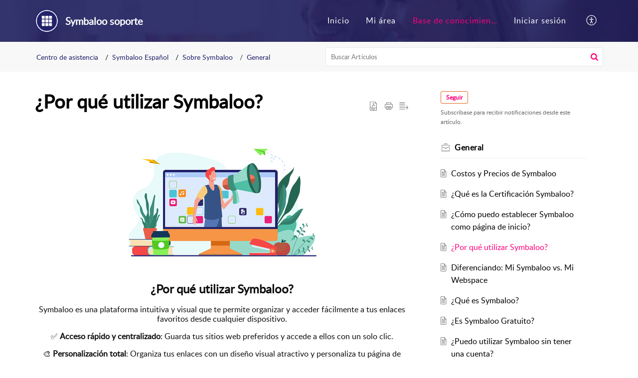

--- FILE ---
content_type: text/html;charset=UTF-8
request_url: https://es.help.symbaloo.com/portal/es/kb/articles/%C2%BFpor-qu%C3%A9-utilizar-symbaloo-27-3-2018
body_size: 10095
content:

<!DOCTYPE html>
<html id="portal_html" lang=es><head>                  
<meta http-equiv="X-UA-Compatible" content="IE=edge" /><meta name="viewport" content="width=device-width, initial-scale=1, maximum-scale=1" /><meta http-equiv="Cache-Control" content="no-cache, no-store, must-revalidate" /><meta http-equiv="Pragma" content="no-cache" />
<title>¿Por qué utilizar Symbaloo?</title>
 
<meta  name="description" content="¿Por qué utilizar Symbaloo? Symbaloo es una plataforma intuitiva y visual que te permite organizar y acceder fácilmente a tus enlaces favoritos desde cualquier dispositivo. ✅ Acceso rápido y centralizado: Guarda tus sitios web preferidos y accede a ..."/>
<meta  name="keywords" content="¿Por Qué Utilizar Symbaloo? | Symbaloo Soporte | General | Symbaloo Español"/>
<meta  name="twitter:card" content="summary"/>
 
<link rel="canonical" href="https://es.help.symbaloo.com/portal/es/kb/articles/%C2%BFpor-qu%C3%A9-utilizar-symbaloo-27-3-2018"/> 
<meta property="og:title" content="¿Por qué utilizar Symbaloo?" />
<meta property="og:site_name" content="Symbaloo soporte" />
<meta property="og:description" content="¿Por qué utilizar Symbaloo? Symbaloo es una plataforma intuitiva y visual que te permite organizar y acceder fácilmente a tus enlaces favoritos desde cualquier dispositivo. ✅ Acceso rápido y centralizado: Guarda tus sitios web preferidos y accede a ..." />
<meta property="og:type" content="article" />
<meta property="og:locale" content="es" />
<meta property="og:url" content="https://es.help.symbaloo.com/portal/es/kb/articles/%C2%BFpor-qu%C3%A9-utilizar-symbaloo-27-3-2018" />
<meta property="og:image" content="https://desk.zoho.eu/portal/api/kbCategory/864000000036100/logo/257804000000164097?orgId=20063305666" />
 
<link  rel="alternate" hreflang="es" href="https://es.help.symbaloo.com/portal/es/kb/articles/%C2%BFpor-qu%C3%A9-utilizar-symbaloo-27-3-2018"/>
<link  rel="alternate" hreflang="x-default" href="https://es.help.symbaloo.com/portal/es/kb/articles/%C2%BFpor-qu%C3%A9-utilizar-symbaloo-27-3-2018"/>
 
<link rel="preconnect" href="//static.zohocdn.com"><script nonce="e64f9a1233e02599a0e55fab18edecbc">var PortalInfo = JSON.parse("{\x22csp\x22:{\x22scriptSrcNonce\x22:\x22e64f9a1233e02599a0e55fab18edecbc\x22},\x22agentsLoginPageURL\x22:\x22\x22,\x22isJWTEnabled\x22:false,\x22endUsersLoginPageURL\x22:\x22\x22,\x22profileStatus\x22:null,\x22i18NLangFile\x22:\x22es_ES\x22,\x22isHCDomainForInlineImageEnabled\x22:false,\x22isNewCaptchaEnabled\x22:true,\x22nimbusEditorUrl\x22:\x22static.zohocdn.com\/zoho\-desk\-editor\x22,\x22isSEOClientRenderingEnabled\x22:false,\x22isEmbedChatButtonEnabled\x22:true,\x22agentSigninIframeURL\x22:\x22https:\/\/desk.zoho.eu\/support\/symbaloo\/ShowHomePage.do\x22,\x22isTicketExportEnabled\x22:true,\x22isRemoteAuthEnabled\x22:false,\x22isAttachmentFileTypeRestrictionEnabled\x22:true,\x22isTicketsViewCountEnabled\x22:false,\x22isCDNCustomScriptEnabled\x22:false,\x22helpCenterInfo\x22:{\x22tabs\x22:[{\x22isDefault\x22:true,\x22displayName\x22:\x22Home\x22,\x22name\x22:\x22Home\x22,\x22isVisible\x22:true},{\x22isDefault\x22:false,\x22displayName\x22:\x22MyRequests\x22,\x22name\x22:\x22Cases\x22,\x22isVisible\x22:true},{\x22isDefault\x22:false,\x22displayName\x22:\x22SubmitRequest\x22,\x22name\x22:\x22SubmitRequest\x22,\x22isVisible\x22:true},{\x22isDefault\x22:false,\x22displayName\x22:\x22HelpCenter\x22,\x22name\x22:\x22Solutions\x22,\x22isVisible\x22:true},{\x22isDefault\x22:false,\x22displayName\x22:\x22Community\x22,\x22name\x22:\x22Community\x22,\x22isVisible\x22:false}],\x22logoLinkBackUrl\x22:\x22http:\/\/es.help.symbaloo.com\/\x22,\x22departmentIds\x22:[\x22864000000034051\x22],\x22locale\x22:\x22es\x22,\x22isOIDCEnabled\x22:false,\x22orgId\x22:\x2220063305666\x22,\x22CustomizationDetails\x22:{\x22footerHtml\x22:null,\x22headerHtml\x22:null,\x22css\x22:\x22\/portal\/hccustomize\/edbsn9dbd8aacd9e502f603cdc135cbeb459cba3e03464de1671bd247c595bcf1edead928df25ce9205a0667967d4bcec569b\/stylesheet.css\x22,\x22customThemeId\x22:\x22864000012798012\x22,\x22color\x22:{\x22menuBar\x22:{\x22border\x22:{\x22hex\x22:\x22#FF017B\x22,\x22opacity\x22:null},\x22normalMenu\x22:{\x22hex\x22:\x22#ffffff\x22,\x22opacity\x22:null},\x22selectedMenu\x22:{\x22hex\x22:\x22#FF017B\x22,\x22opacity\x22:null},\x22hoverMenuText\x22:null,\x22selectedMenuText\x22:null,\x22hoverMenu\x22:{\x22hex\x22:\x22#FF017B\x22,\x22opacity\x22:null},\x22normalMenuText\x22:null},\x22buttons\x22:{\x22secondary\x22:{\x22hex\x22:\x22#f9f9f9\x22,\x22opacity\x22:null},\x22primaryText\x22:{\x22hex\x22:\x22#ffffff\x22,\x22opacity\x22:null},\x22primary\x22:{\x22hex\x22:\x22#FF017B\x22,\x22opacity\x22:null},\x22secondaryText\x22:{\x22hex\x22:\x22#333333\x22,\x22opacity\x22:null}},\x22tab\x22:{\x22background\x22:{\x22hex\x22:\x22#22226B\x22,\x22opacity\x22:null},\x22opacity\x22:\x220.79\x22},\x22footer\x22:{\x22background\x22:{\x22hex\x22:\x22#22226B\x22,\x22opacity\x22:null},\x22link\x22:{\x22hex\x22:\x22#ffffff\x22,\x22opacity\x22:null},\x22text\x22:{\x22hex\x22:\x22#ffffff\x22,\x22opacity\x22:null},\x22linkHover\x22:{\x22hex\x22:\x22#301212\x22,\x22opacity\x22:null}},\x22breadCrumb\x22:{\x22background\x22:{\x22hex\x22:\x22#f8f8f8\x22,\x22opacity\x22:null},\x22text\x22:{\x22hex\x22:\x22#22226B\x22,\x22opacity\x22:null},\x22hoverText\x22:{\x22hex\x22:\x22#FF017B\x22,\x22opacity\x22:null}},\x22link\x22:{\x22normalText\x22:{\x22hex\x22:\x22#000000\x22,\x22opacity\x22:null},\x22selectedText\x22:null,\x22primaryText\x22:null,\x22primaryHoverText\x22:null,\x22primarySelectedText\x22:null,\x22hoverText\x22:{\x22hex\x22:\x22#FF017B\x22,\x22opacity\x22:null},\x22secondaryText\x22:null,\x22secondaryHoverText\x22:null},\x22header\x22:{\x22background\x22:{\x22image\x22:null,\x22color\x22:{\x22hex\x22:\x22#888888\x22,\x22opacity\x22:null},\x22endColor\x22:null,\x22enabled\x22:[\x22image\x22],\x22startColor\x22:null},\x22backgroundImage\x22:null,\x22text\x22:{\x22hex\x22:\x22#ffffff\x22,\x22opacity\x22:null},\x22backgroundEnd\x22:null,\x22textHover\x22:null,\x22backgroundStart\x22:null},\x22body\x22:{\x22middleContainer\x22:null,\x22background\x22:{\x22hex\x22:\x22#ffffff\x22,\x22opacity\x22:null}}},\x22themeVersionID\x22:\x22v1176907271786\x22,\x22name\x22:\x22Elegant\x22,\x22font\x22:null},\x22isMultiLayoutEnabled\x22:true,\x22isZohoOneEnabled\x22:false,\x22portalName\x22:\x22symbaloosoporte\x22,\x22baseDomain\x22:\x22https:\/\/desk.zoho.eu\x22,\x22portalId\x22:\x22edbsn9dbd8aacd9e502f603cdc135cbeb459c81ccbefa70d0773f5208a93ae33121bb\x22,\x22KB\x22:{\x22comments\x22:{\x22uuid\x22:\x2204bd5201\-54d3\-4dc4\-9313\-6b035cbef660\x22}},\x22id\x22:\x22864000000036124\x22,\x22isSMSAuthEnabled\x22:false,\x22preferences\x22:{\x22isKBWatchListEnabled\x22:true,\x22isAccountTicketViewable\x22:true,\x22isArticleUpdatedTimeVisible\x22:true,\x22isMultiLayoutGridViewEnabled\x22:true,\x22articleFeedbackFormOnDislike\x22:\x22show\x22,\x22isSEONoIndexNoFollowSetAcrossAllPages\x22:false,\x22isSignUpFormCustomized\x22:false,\x22tocPosition\x22:\x22top\x22,\x22showFeedbackFormOnDislike\x22:true,\x22isTicketViewsEnabled\x22:true,\x22isCustomStatusFilterEnabled\x22:false,\x22isArticleAuthorInfoVisible\x22:false,\x22isSelfSignUp\x22:false,\x22isImageWaitEnabled\x22:true,\x22isKBEndUsersCommentEnabled\x22:false,\x22isCommunityEnabled\x22:true,\x22isKBModerationEnabled\x22:true,\x22isTocEnabled\x22:true,\x22isClientDebuggingEnabled\x22:false,\x22isPayloadEncryptionEnabled\x22:false,\x22guestUserAccessRestriction\x22:{\x22submitTicket\x22:false},\x22signupFormLayout\x22:\x22STATIC_FORM\x22,\x22isUserDeletionEnabled\x22:true,\x22isSEOSetAcrossAllPages\x22:true,\x22isHelpCenterPublic\x22:true,\x22searchScope\x22:\x22section\x22,\x22isKBCommentAttachmentsEnabled\x22:true,\x22isCommunityAtMentionEnabled\x22:true,\x22imageWaitingTime\x22:\x221000\x22,\x22isMultilingualEnabled\x22:false,\x22communityLandingPage\x22:\x22allcategory\x22,\x22isKBEnabled\x22:true,\x22isSecondaryContactsEnabled\x22:false,\x22isKBCommentsRecycleBinEnabled\x22:true,\x22isOnHoldEnabled\x22:true,\x22isContactAccountMultiMappingEnabled\x22:false,\x22isOTPBasedAuthenticationEnabled\x22:false,\x22isGamificationEnabled\x22:false,\x22isTagsEnabled\x22:true},\x22activeLocales\x22:[{\x22i18nLocaleName\x22:\x22Español (España)\x22,\x22name\x22:\x22Symbaloo soporte\x22,\x22locale\x22:\x22es\x22,\x22type\x22:\x22DEFAULT\x22,\x22status\x22:\x22ACCESIBLE_IN_HELPCENTER\x22}],\x22url\x22:\x22https:\/\/es.help.symbaloo.com\/portal\/\x22,\x22logoUrl\x22:\x22https:\/\/es.help.symbaloo.com\/portal\/api\/helpCenters\/864000000036124\/logo\/257804000000164102?orgId=20063305666\x22,\x22accountId\x22:\x2230000636102\x22,\x22locales\x22:[{\x22localeCode\x22:\x22es\x22,\x22name\x22:\x22Spanish (Spain)\x22}],\x22isDefault\x22:false,\x22name\x22:\x22Symbaloo soporte\x22,\x22favIconUrl\x22:\x22https:\/\/es.help.symbaloo.com\/portal\/api\/publicImages\/864000024256321?portalId=edbsn9dbd8aacd9e502f603cdc135cbeb459c81ccbefa70d0773f5208a93ae33121bb\x22,\x22primaryLocale\x22:\x22es\x22},\x22hcUsersSignInIframeURL\x22:\x22https:\/\/accounts.zohoportal.eu\/accounts\/signin?_sh=false\x26client_portal=true\x26servicename=ZohoSupport\x22,\x22showAgentLoginInHC\x22:false,\x22zAppsFrameUrl\x22:\x22{{uuId}}.zappsusercontent.eu\x22,\x22isCPSamlEnabled\x22:false,\x22zuid\x22:\x22\x22,\x22customScript\x22:null,\x22iamDomainOfHC\x22:\x22https:\/\/accounts.zohoportal.eu\x22,\x22gtmId\x22:null,\x22attachmentControl\x22:{\x22type\x22:\x22FULL_PERMISSION\x22},\x22cssforMobileOTP\x22:\x22\/portal\/css\/hc_new_signin.css\x22,\x22csrf_token\x22:\x2203e8bacc\-1a6f\-4840\-bfda\-4455f589205e\x22,\x22nimbusThemeUrl\x22:\x22static.zohocdn.com\/helpcenter\/elegant\x22,\x22sandboxDomain\x22:\x22deskportal.zoho.eu\x22,\x22isTicketIdRedirectionEnabled\x22:true,\x22hcUsersSignUpRegisterScriptURL\x22:\x22\x22,\x22isSigninUsingZohoEnabled\x22:false,\x22pageSenseTrackingScript\x22:null,\x22isBotRequest\x22:true,\x22isGoalAnalyticsEnabled\x22:false,\x22moduleInfoMap\x22:{\x22Products\x22:{\x22changed_module_sanitized\x22:\x22products\x22,\x22changed_i18n_module\x22:\x22Productos\x22,\x22changed_module\x22:\x22Products\x22,\x22changed_module_apikey\x22:\x22products\x22,\x22changed_i18n_plural_module\x22:\x22Productos\x22,\x22changed_sing_module\x22:\x22Product\x22,\x22changed_plural_module\x22:\x22Products\x22,\x22changed_i18n_sing_module\x22:\x22Producto\x22},\x22Solutions\x22:{\x22changed_module_sanitized\x22:\x22help\-center\x22,\x22changed_i18n_module\x22:\x22Centro de asistencia\x22,\x22changed_module\x22:\x22Help Center\x22,\x22changed_module_apikey\x22:\x22kbCategory\x22,\x22changed_i18n_plural_module\x22:\x22Artículos\x22,\x22changed_sing_module\x22:\x22Article\x22,\x22changed_plural_module\x22:\x22Articles\x22,\x22changed_i18n_sing_module\x22:\x22Artículo\x22},\x22Contacts\x22:{\x22changed_module_sanitized\x22:\x22contacts\x22,\x22changed_i18n_module\x22:\x22Contactos\x22,\x22changed_module\x22:\x22Contacts\x22,\x22changed_module_apikey\x22:\x22contacts\x22,\x22changed_i18n_plural_module\x22:\x22Contactos\x22,\x22changed_sing_module\x22:\x22Contact\x22,\x22changed_plural_module\x22:\x22Contacts\x22,\x22changed_i18n_sing_module\x22:\x22Contacto\x22},\x22Customers\x22:{\x22changed_module_sanitized\x22:\x22customers\x22,\x22changed_i18n_module\x22:\x22Clientes\x22,\x22changed_module\x22:\x22Customers\x22,\x22changed_module_apikey\x22:\x22customers\x22,\x22changed_i18n_plural_module\x22:\x22Clientes\x22,\x22changed_sing_module\x22:\x22Customer\x22,\x22changed_plural_module\x22:\x22Customers\x22,\x22changed_i18n_sing_module\x22:\x22Cliente\x22},\x22Community\x22:{\x22changed_module_sanitized\x22:\x22community\x22,\x22changed_i18n_module\x22:\x22Comunidad\x22,\x22changed_module\x22:\x22Community\x22,\x22changed_module_apikey\x22:\x22community\x22,\x22changed_i18n_plural_module\x22:\x22Comunidad\x22,\x22changed_sing_module\x22:\x22Community\x22,\x22changed_plural_module\x22:\x22Community\x22,\x22changed_i18n_sing_module\x22:\x22Comunidad\x22},\x22Cases\x22:{\x22changed_module_sanitized\x22:\x22tickets\x22,\x22changed_i18n_module\x22:\x22Tickets\x22,\x22changed_module\x22:\x22Tickets\x22,\x22changed_module_apikey\x22:\x22tickets\x22,\x22changed_i18n_plural_module\x22:\x22Tickets\x22,\x22changed_sing_module\x22:\x22Ticket\x22,\x22changed_plural_module\x22:\x22Tickets\x22,\x22changed_i18n_sing_module\x22:\x22Ticket\x22},\x22Accounts\x22:{\x22changed_module_sanitized\x22:\x22accounts\x22,\x22changed_i18n_module\x22:\x22Cuentas\x22,\x22changed_module\x22:\x22Accounts\x22,\x22changed_module_apikey\x22:\x22accounts\x22,\x22changed_i18n_plural_module\x22:\x22Cuentas\x22,\x22changed_sing_module\x22:\x22Account\x22,\x22changed_plural_module\x22:\x22Accounts\x22,\x22changed_i18n_sing_module\x22:\x22Cuenta\x22}},\x22helpCentreIamDomain\x22:\x22https:\/\/accounts.zohoportal.eu\x22,\x22hcUsersForgotPwdIframeURL\x22:\x22https:\/\/accounts.zohoportal.eu\/accounts\/password\/forgot?_sh=false\x26_embed=true\x26client_portal=true\x26servicename=ZohoSupport\x26_hn=true\x22,\x22isNewAPIForKB\x22:true,\x22isCustomerHappinessEnabled\x22:true,\x22editorVersion\x22:\x225.3.9\x22,\x22agentForgotPwdURL\x22:\x22https:\/\/accounts.zoho.eu\/password?servicename=ZohoSupport\x26serviceurl=%2Fsupport%2Fsymbaloo\x26service_language=es\x22,\x22editorUrl\x22:\x22https:\/\/static.zohocdn.com\/zoho\-desk\-editor\/EV5.3.9\/js\/ZohoDeskEditor.js\x22,\x22serviceName\x22:\x22ZohoSupport\x22,\x22isFolderPermalinkEnabled\x22:false,\x22userId\x22:\x22\x22,\x22accountsUrls\x22:{\x22forgotPasswordIframeUrl\x22:\x22https:\/\/es.help.symbaloo.com\/accounts\/p\/30000636102\/password?servicename=ZohoSupport\x22,\x22logoutUrl\x22:\x22https:\/\/es.help.symbaloo.com\/accounts\/p\/30000636102\/logout?servicename=ZohoSupport\x22,\x22signInIframeUrl\x22:\x22https:\/\/es.help.symbaloo.com\/accounts\/p\/30000636102\/signin?servicename=ZohoSupport\x22,\x22reloginUrl\x22:\x22https:\/\/es.help.symbaloo.com\/accounts\/p\/30000636102\/account\/v1\/relogin?servicename=ZohoSupport\x22},\x22defaultDepId\x22:\x22864000000034051\x22,\x22isFederatedLoginEnabled\x22:false,\x22isFreePlan\x22:false,\x22agentInterfaceIamDomain\x22:\x22https:\/\/accounts.zoho.eu\x22}")

function inIframe(){try{return window.self!==window.top}catch(n){return!0}}var loadingInIframe=inIframe()
try{if(loadingInIframe){var parentWindow=window.parent||{},portalPortalInfo=parentWindow.PortalInfo||{},parentHelpcenterInfo=portalPortalInfo.helpCenterInfo||{},parentPortalUrl=parentHelpcenterInfo.url,helpCenterInfo=PortalInfo.helpCenterInfo||{}
if(helpCenterInfo.url==parentPortalUrl){var hcCustomizationTemp=void 0===parentWindow.hcCustomization?!1:parentWindow.hcCustomization
!hcCustomizationTemp&&window.parent.location.reload()}}}catch(e){console.log("Couldn't access parent page")};
var deploymentType = "EU";
var isPortalMarketPlaceEnabled = "false";
var cdnDomain = {
portalJs : "//static.zohocdn.com\/helpcenter\/elegant/",
portalCss : "//static.zohocdn.com\/helpcenter\/elegant/",
portalImages : "//static.zohocdn.com\/helpcenter\/elegant/",
portalFonts : "//static.zohocdn.com\/helpcenter\/elegant/"
}
var awsDomain={
portalJs : "//static.zohocdn.com\/helpcenter\/elegant/",
portalCss : "//static.zohocdn.com\/helpcenter\/elegant/",
portalImages : "//static.zohocdn.com\/helpcenter\/elegant/",
portalFonts : "//static.zohocdn.com\/helpcenter\/elegant/"
}
PortalInfo [ "nimbusCDNFingerprints" ] = {"header.js":"header.220a2dae0dded40af543_.js","ZFramework.js":"ZFramework.9f407154b37b8a411ef0.js","ticketIconContent.js":"ticketIconContent.ef132fd7d5b0d1a64650_.js","articles.js":"articles.0a64bc8f7fb3808a7733_.js","attachmentIconContent.js":"attachmentIconContent.c737c2175513ddd0820c_.js","clonerepo.js":"clonerepo.c3ffb6623bc79276dfc4.js","community.js":"community.ee09a8d6a9a7e020c074_.js","modalwidget.js":"modalwidget.4def7701ff992509972a_.js","editorInit.js":"editorInit.415eecb748747862d473.js","d3.js":"d3.30021d67a0d610173d29.js","react.js":"react.vendor.0a48cd3eb89bbe20219a_.js","widget.js":"widget.303a67741b0eaab58888_.js","mpwidget.js":"mpwidget.2bbea9af375047e263bc_.js","article.js":"article.aa4fbeb113970aa10798_.js","widgets.js":"widgets.8d7ad3a6ea55faf3f239_.js","main.js":"main.9832301ad151f350498e_.js","topics.js":"topics.44cb9621ebf3a36855ec_.js","contributors.js":"contributors.65f76ed166c1573f1164_.js","profile.js":"profile.f987c4a07712852f0658_.js","ticket.js":"ticket.dfab5240eac5948d82e0_.js","vendor.js":"vendor.f20cc32b8fe1c0809966_.js","mpextensionconfig.js":"mpextensionconfig.332a2bb53eea72565210_.js","iconContent.js":"iconContent.f03bebb71c9618a61fcc_.js","search.js":"search.ce0e5ac66b0659eec854_.js","runtime~main.js":"runtime~main.27d0d8699ce22966ced4_.js","runtime~widget.js":"runtime~widget.7dbebd7594464b783831_.js","authorizationPage.js":"authorizationPage.594085f20d25730af385_.js","module.js":"module.7862f46356924af4873a_.js","ZohoCharts.min.js":"ZohoCharts.min.cabace3b2b984aceae99.js"};
PortalInfo [ "nimbusCDNFingerprintsCSS" ] = {"community.css":"community.ee09a8d6a9a7e020c074_.css","main.css":"main.9832301ad151f350498e_.css","zohohckbarticlenotes.css":"zohohckbarticlenotes.95444bc1534bf935b6ce.css","search.css":"search.ce0e5ac66b0659eec854_.css","modalwidget.css":"modalwidget.4def7701ff992509972a_.css","articles.css":"articles.0a64bc8f7fb3808a7733_.css","mpwidget.css":"mpwidget.2bbea9af375047e263bc_.css","mpextensionconfig.css":"mpextensionconfig.332a2bb53eea72565210_.css","ZohoDeskEditorTools.min.css":"ZohoDeskEditorTools.min.a43e16bb8cb7999b5c85.css","header.css":"header.220a2dae0dded40af543_.css","print.css":"print.41d57b1966089ba45581.css","ZohoDeskEditor.min.css":"ZohoDeskEditor.min.2045c6d4332a50bafdcd.css","module.css":"module.7862f46356924af4873a_.css","widgets.css":"widgets.8d7ad3a6ea55faf3f239_.css","article.css":"article.aa4fbeb113970aa10798_.css","authorizationPage.css":"authorizationPage.594085f20d25730af385_.css","topics.css":"topics.44cb9621ebf3a36855ec_.css","showoriginal.css":"showoriginal.8571cb917871b37fa779.css","profile.css":"profile.f987c4a07712852f0658_.css","ticket.css":"ticket.dfab5240eac5948d82e0_.css","kbeditorinner.css":"kbeditorinner.1f46b7046d71339b0596.css","hc_authentication.css":"hc_authentication.e23fe04c5ccef9ac9f15.css","contributors.css":"contributors.65f76ed166c1573f1164_.css"} || {};
Object.assign ( PortalInfo [ "nimbusCDNFingerprints" ] || {}, {"header.js":"header.220a2dae0dded40af543_.js","ZFramework.js":"ZFramework.9f407154b37b8a411ef0.js","ticketIconContent.js":"ticketIconContent.ef132fd7d5b0d1a64650_.js","articles.js":"articles.0a64bc8f7fb3808a7733_.js","attachmentIconContent.js":"attachmentIconContent.c737c2175513ddd0820c_.js","clonerepo.js":"clonerepo.c3ffb6623bc79276dfc4.js","community.js":"community.ee09a8d6a9a7e020c074_.js","modalwidget.js":"modalwidget.4def7701ff992509972a_.js","editorInit.js":"editorInit.415eecb748747862d473.js","d3.js":"d3.30021d67a0d610173d29.js","react.js":"react.vendor.0a48cd3eb89bbe20219a_.js","widget.js":"widget.303a67741b0eaab58888_.js","mpwidget.js":"mpwidget.2bbea9af375047e263bc_.js","article.js":"article.aa4fbeb113970aa10798_.js","widgets.js":"widgets.8d7ad3a6ea55faf3f239_.js","main.js":"main.9832301ad151f350498e_.js","topics.js":"topics.44cb9621ebf3a36855ec_.js","contributors.js":"contributors.65f76ed166c1573f1164_.js","profile.js":"profile.f987c4a07712852f0658_.js","ticket.js":"ticket.dfab5240eac5948d82e0_.js","vendor.js":"vendor.f20cc32b8fe1c0809966_.js","mpextensionconfig.js":"mpextensionconfig.332a2bb53eea72565210_.js","iconContent.js":"iconContent.f03bebb71c9618a61fcc_.js","search.js":"search.ce0e5ac66b0659eec854_.js","runtime~main.js":"runtime~main.27d0d8699ce22966ced4_.js","runtime~widget.js":"runtime~widget.7dbebd7594464b783831_.js","authorizationPage.js":"authorizationPage.594085f20d25730af385_.js","module.js":"module.7862f46356924af4873a_.js","ZohoCharts.min.js":"ZohoCharts.min.cabace3b2b984aceae99.js"} );
window.isAWSEnabled = false;
/* 			window.addCDNExpireCookie=function(){if("undefined"==typeof navigator||navigator.onLine){var n=new Date,t=new Date(n);t.setDate(n.getDate()+1),document.cookie="aws_cdn_failed=1;expires="+t.toGMTString()}},
window.isAWSCDNUrl=function(n,t){var i=window.awsDomain[t];return!(!i||-1===n.indexOf(i))},
window.onNotifyError=function(n,t){if(isAWSCDNUrl(n,t)){addCDNExpireCookie();location.reload(!0)}},
window.isAWSCDNFailed=function(){var n=document.cookie.match("aws_cdn_failed=(.*?)(;|$)");return!!n&&"1"===unescape(n[1])},
*/			window.getStaticDomain=function(){var n=cdnDomain;return window.staticDomain?Object.assign?Object.assign({},window.staticDomain,n):Object.keys(n).reduce(function(t,i){return t[i]=n[i],t},window.staticDomain):n},
window.makeRequest=function(n,t){return new Promise(function(i,e){var o=new XMLHttpRequest;o.open(n,t),o.onload=function(){this.status>=200&&this.status<300?i(o.response):e({status:this.status,statusText:o.statusText})},o.send()})},
window.staticDomain=getStaticDomain();

if(!window.Promise){var setTimeoutFunc=setTimeout;function noop(){}function bind(e,n){return function(){e.apply(n,arguments)}}function handle(e,n){for(;3===e._state;)e=e._value;0!==e._state?(e._handled=!0,Promise._immediateFn(function(){var t=1===e._state?n.onFulfilled:n.onRejected;if(null!==t){var o;try{o=t(e._value)}catch(e){return void reject(n.promise,e)}resolve(n.promise,o)}else(1===e._state?resolve:reject)(n.promise,e._value)})):e._deferreds.push(n)}function resolve(e,n){try{if(n===e)throw new TypeError("A promise cannot be resolved with itself.");if(n&&("object"==typeof n||"function"==typeof n)){var t=n.then;if(n instanceof Promise)return e._state=3,e._value=n,void finale(e);if("function"==typeof t)return void doResolve(bind(t,n),e)}e._state=1,e._value=n,finale(e)}catch(n){reject(e,n)}}function reject(e,n){e._state=2,e._value=n,finale(e)}function finale(e){2===e._state&&0===e._deferreds.length&&Promise._immediateFn(function(){e._handled||Promise._unhandledRejectionFn(e._value)});for(var n=0,t=e._deferreds.length;n<t;n++)handle(e,e._deferreds[n]);e._deferreds=null}function Handler(e,n,t){this.onFulfilled="function"==typeof e?e:null,this.onRejected="function"==typeof n?n:null,this.promise=t}function doResolve(e,n){var t=!1;try{e(function(e){t||(t=!0,resolve(n,e))},function(e){t||(t=!0,reject(n,e))})}catch(e){if(t)return;t=!0,reject(n,e)}}window.Promise=function e(n){if(!(this instanceof e))throw new TypeError("Promises must be constructed via new");if("function"!=typeof n)throw new TypeError("not a function");this._state=0,this._handled=!1,this._value=void 0,this._deferreds=[],doResolve(n,this)};var _proto=Promise.prototype;_proto.catch=function(e){return this.then(null,e)},_proto.then=function(e,n){var t=new this.constructor(noop);return handle(this,new Handler(e,n,t)),t},Promise.all=function(e){return new Promise(function(n,t){if(!e||void 0===e.length)throw new TypeError("Promise.all accepts an array");var o=Array.prototype.slice.call(e);if(0===o.length)return n([]);var r=o.length;function i(e,s){try{if(s&&("object"==typeof s||"function"==typeof s)){var c=s.then;if("function"==typeof c)return void c.call(s,function(n){i(e,n)},t)}o[e]=s,0==--r&&n(o)}catch(e){t(e)}}for(var s=0;s<o.length;s++)i(s,o[s])})},Promise.resolve=function(e){return e&&"object"==typeof e&&e.constructor===Promise?e:new Promise(function(n){n(e)})},Promise.reject=function(e){return new Promise(function(n,t){t(e)})},Promise.race=function(e){return new Promise(function(n,t){for(var o=0,r=e.length;o<r;o++)e[o].then(n,t)})},Promise._immediateFn="function"==typeof setImmediate&&function(e){setImmediate(e)}||function(e){setTimeoutFunc(e,0)},Promise._unhandledRejectionFn=function(e){"undefined"!=typeof console&&console&&console.warn("Possible Unhandled Promise Rejection:",e)}}
var headerHtmlPromise, footerHtmlPromise;
var customizationObj= PortalInfo.helpCenterInfo.CustomizationDetails || {};
if(customizationObj.headerHtml){
headerHtmlPromise= makeRequest('GET',customizationObj.headerHtml)//No I18N
}
if(customizationObj.footerHtml){
footerHtmlPromise= makeRequest('GET',customizationObj.footerHtml)//No I18N
}</script><link href="https://es.help.symbaloo.com/portal/api/publicImages/864000024256321?portalId=edbsn9dbd8aacd9e502f603cdc135cbeb459c81ccbefa70d0773f5208a93ae33121bb" TYPE='IMAGE/X-ICON' REL='SHORTCUT ICON'/>
<link rel="preload" href='https://es.help.symbaloo.com/portal/api/helpCenters/864000000036124/logo/257804000000164102?orgId=20063305666' as="image"/>
<link rel="stylesheet" type="text/css" integrity="sha384-tBmdfcOYpvXrWo+vSe8ZbaerEXo9v43toU4OHNDT+xVjB1G/ApDyb2rBZYZw9r/l" crossorigin="anonymous" href="//static.zohocdn.com/helpcenter/elegant/css/main.9832301ad151f350498e_.css"></link>
<style id="customCss"></style>

<link id="customStyleSheet" href="/portal/hccustomize/edbsn9dbd8aacd9e502f603cdc135cbeb459cba3e03464de1671bd247c595bcf1edead928df25ce9205a0667967d4bcec569b/stylesheet.css" rel="stylesheet" type="text/css" />
<script type="text/javascript" nonce="e64f9a1233e02599a0e55fab18edecbc" integrity="sha384-Q7/Yr/2TO46oYNB3uQ4uE/TYh2fMoAH/aGCKNIqIGCptCr54FIJ0rBi1MCk83Ozp" crossorigin="anonymous"  src="//static.zohocdn.com/helpcenter/elegant/js/react.vendor.0a48cd3eb89bbe20219a_.js"></script>
<script type="text/javascript" nonce="e64f9a1233e02599a0e55fab18edecbc" integrity="sha384-1DxLCJkhWzfWVSR1dp8kzXcKq9VIvCfnPcqVIEn691xctG8IYLyyRp1uXsC7fHVp" crossorigin="anonymous" src="//static.zohocdn.com/helpcenter/elegant/js/vendor.f20cc32b8fe1c0809966_.js"></script>
<script type="text/javascript" nonce="e64f9a1233e02599a0e55fab18edecbc" integrity="sha384-WueQKt+E04x42gqqpCDbHFIlfRXqU2XCBABmCEFGY2m10QzX52FezzjGxcczsKhg" crossorigin="anonymous" src="//static.zohocdn.com/helpcenter/elegant/js/main.9832301ad151f350498e_.js"></script>
<script type="text/javascript" nonce="e64f9a1233e02599a0e55fab18edecbc" integrity="sha384-wq8BvR4f+Y7JglbnJTbvE9qwgxrDzvB9wX9252q3zPkiFN/UD1YDy2QLiEON98vZ" crossorigin="anonymous" src="//static.zohocdn.com/helpcenter/elegant/js/runtime~main.27d0d8699ce22966ced4_.js"></script>
<script type="text/javascript" nonce="e64f9a1233e02599a0e55fab18edecbc" integrity="sha384-AppfsW2cRXlr4htY3zRfgj1cbAID0yon4F6iJ4TrQUgHn/Oeo+3VAiNx84s2S7lF" crossorigin="anonymous" src="//static.zohocdn.com/helpcenter/elegant/i18n/es_ES.c476b78027ba455314d3.js"></script></head><body class="body"><div id="container"/>
<h1>¿Por qué utilizar Symbaloo?</h1>

<div id="seoBodyContent"><div><div><h1>¿Por qué utilizar Symbaloo?</h1></div>
<div><span><div style="overflow-wrap: break-word; font-size: 14px" align="middle" class="target_moving"><img style="border: 0px none; padding: 0px; max-width: 100%; box-sizing: border-box; width: 425px; height: auto; cursor: pointer" src="https://desk.zoho.eu/galleryDocuments/edbsn9dd8eb9b07912356e47ddf562de8b9c187777beaab6723421159538fae7342a326e682f8576d18d0e01ecb25be6670f31688017fcb28b68a7f63fe8c4f2d498e?inline=true" data-zdeskdocid="img_5302045539390645" class="docsimage sty__4qqn1e__cls" data-zdeskdocselectedclass="best"/></div><div style="overflow-wrap: break-word; font-size: 14px" align="middle" class="target_moving"><br/></div><div style="overflow-wrap: break-word" align="middle" class="target_moving"><span id="docs-internal-guid-f739bc75-7fff-95a1-3805-88973f1e2b29"><p style="line-height: 1.2; margin-top: 12pt; margin-bottom: 0pt; padding: 0pt 0pt 12pt" dir="ltr"><span style="font-size: 12pt; color: rgb(14, 14, 14); background-color: transparent; font-weight: 700; font-variant-numeric: normal; font-variant-position: normal; vertical-align: baseline"><span style="font-size: 24px; line-height: normal" class="size">¿Por qué utilizar Symbaloo?</span></span></p><p style="line-height: 1.2; margin-top: 0pt; margin-bottom: 0pt; padding: 0pt 0pt 12pt" dir="ltr"><span style="font-size: 12pt; color: rgb(14, 14, 14); background-color: transparent; font-variant-numeric: normal; font-variant-position: normal; vertical-align: baseline">Symbaloo es una plataforma intuitiva y visual que te permite organizar y acceder fácilmente a tus enlaces favoritos desde cualquier dispositivo.</span></p><p style="line-height: 1.2; margin-top: 0pt; margin-bottom: 0pt; padding: 0pt 0pt 12pt" dir="ltr"><span style="font-size: 12pt; color: rgb(14, 14, 14); background-color: transparent; font-variant-numeric: normal; font-variant-position: normal; vertical-align: baseline">✅ </span><span style="font-size: 12pt; color: rgb(14, 14, 14); background-color: transparent; font-weight: 700; font-variant-numeric: normal; font-variant-position: normal; vertical-align: baseline">Acceso rápido y centralizado</span><span style="font-size: 12pt; color: rgb(14, 14, 14); background-color: transparent; font-variant-numeric: normal; font-variant-position: normal; vertical-align: baseline">: Guarda tus sitios web preferidos y accede a ellos con un solo clic.</span></p><p style="line-height: 1.2; margin-top: 0pt; margin-bottom: 0pt; padding: 0pt 0pt 12pt" dir="ltr"><span style="font-size: 12pt; color: rgb(14, 14, 14); background-color: transparent; font-variant-numeric: normal; font-variant-position: normal; vertical-align: baseline">🎨 </span><span style="font-size: 12pt; color: rgb(14, 14, 14); background-color: transparent; font-weight: 700; font-variant-numeric: normal; font-variant-position: normal; vertical-align: baseline">Personalización total</span><span style="font-size: 12pt; color: rgb(14, 14, 14); background-color: transparent; font-variant-numeric: normal; font-variant-position: normal; vertical-align: baseline">: Organiza tus enlaces con un diseño visual atractivo y personaliza tu página de inicio.</span></p><p style="line-height: 1.2; margin-top: 0pt; margin-bottom: 0pt; padding: 0pt 0pt 12pt" dir="ltr"><span style="font-size: 12pt; color: rgb(14, 14, 14); background-color: transparent; font-variant-numeric: normal; font-variant-position: normal; vertical-align: baseline">🌍 </span><span style="font-size: 12pt; color: rgb(14, 14, 14); background-color: transparent; font-weight: 700; font-variant-numeric: normal; font-variant-position: normal; vertical-align: baseline">Sincronización en la nube</span><span style="font-size: 12pt; color: rgb(14, 14, 14); background-color: transparent; font-variant-numeric: normal; font-variant-position: normal; vertical-align: baseline">: Disfruta de tus recursos desde cualquier lugar y compártelos con otros usuarios.</span></p><p style="line-height: 1.2; margin-top: 0pt; margin-bottom: 0pt; padding: 0pt 0pt 12pt" dir="ltr"><span style="font-size: 12pt; color: rgb(14, 14, 14); background-color: transparent; font-variant-numeric: normal; font-variant-position: normal; vertical-align: baseline">🛠️ </span><span style="font-size: 12pt; color: rgb(14, 14, 14); background-color: transparent; font-weight: 700; font-variant-numeric: normal; font-variant-position: normal; vertical-align: baseline">Herramientas útiles</span><span style="font-size: 12pt; color: rgb(14, 14, 14); background-color: transparent; font-variant-numeric: normal; font-variant-position: normal; vertical-align: baseline">: integra redes sociales, noticias (RSS), calendarios, buscadores y más widgets prácticos.</span></p><p style="line-height: 1.2; margin-top: 0pt; margin-bottom: 12pt" dir="ltr"><span style="font-size: 12pt; color: rgb(14, 14, 14); background-color: transparent; font-weight: 700; font-variant-numeric: normal; font-variant-position: normal; vertical-align: baseline"><span style="text-align: left; background-color: transparent; font-size: 12pt">🔹&nbsp;</span><strong style="text-align: left; color: rgb(51, 51, 51); font-size: 15px"><span style="color: rgb(14, 14, 14); font-size: 12pt; background-color: transparent">Optimiza tu experiencia en línea con Symbaloo y mantén todo a tu alcance.</span></strong>&nbsp;¡Regístrate gratis!</span><span style="font-size: 12pt; color: rgb(14, 14, 14); background-color: transparent; font-variant-numeric: normal; font-variant-position: normal; vertical-align: baseline"> 🚀<br/></span></p><div dir="ltr"><span style="font-size: 12pt; color: rgb(14, 14, 14); background-color: transparent; font-variant-numeric: normal; font-variant-position: normal; vertical-align: baseline"><br/></span></div><div dir="ltr"><span style="font-size: 12pt; color: rgb(14, 14, 14); background-color: transparent; font-variant-numeric: normal; font-variant-position: normal; vertical-align: baseline"><img src="https://desk.zoho.eu/galleryDocuments/edbsn7f51e302a0a709430c2fb7fd12bf08c6282deb0f42459d0d715f5a043d01e9fde94e973bbf1aaa0c03ba03688ce60b6e184279f8346135a4096a6ad6527f486d?inline=true" style="max-width: 100%; height: auto; box-sizing: border-box; padding: 0"/><br/></span></div><div><span style="font-size: 12pt; color: rgb(14, 14, 14); background-color: transparent; font-variant-numeric: normal; font-variant-position: normal; vertical-align: baseline"><div><br/></div></span></div></span></div><div style="overflow-wrap: break-word; font-size: 14px"><p style="margin: 0.5em 0cm; padding: 0px; text-align: center; line-height: 12pt" class="MsoNormal align-center sty__fh4bla__cls"><font color="#333333"><span style="font-size: 18px; line-height: normal; overflow-wrap: break-word" class="size sty__jtx6s4__cls"><span style=""><span style="font-size: 18px; line-height: normal" class="size">¡</span></span></span><a style="cursor: pointer; outline: none 0px" href="https://www.symbaloo.com/welcome/" target="_blank" rel="noopener noreferrer"><span style="font-size: 18px; line-height: normal; overflow-wrap: break-word" class="size sty__4wcw50__cls"><span style=""><span style="font-size: 18px; line-height: normal" class="size">Crea una cuenta gratuita</span></span></span></a><span style="font-size: 18px; line-height: normal; overflow-wrap: break-word" class="size sty__il50c0__cls"><span style=""><span style="font-size: 18px; line-height: normal" class="size">&nbsp;y d</span><span style="font-size: 16px; line-height: normal" class="size">isfruta de todas las ventajas de&nbsp;</span></span></span><a style="cursor: pointer; outline: none 0px" href="http://www.symbaloo.com/" target="_blank" rel="noopener noreferrer"><span style="font-size: 18px; line-height: normal; overflow-wrap: break-word" class="size sty__ngbmdc__cls"><span style=""><span style="font-size: 16px; line-height: normal" class="size">Symbaloo</span></span></span></a><span style="font-size: 18px; line-height: normal; overflow-wrap: break-word" class="size sty__oveaxw__cls"><span style=""><span style="font-size: 16px; line-height: normal" class="size">!<br/></span></span></span></font></p><div style="text-align: center" class=" align-center"><font color="#333333"><span style="font-size: 18px; line-height: normal; overflow-wrap: break-word" class="size sty__oveaxw__cls"><span style=""><span style="font-size: 16px; line-height: normal" class="size"><br/></span></span></span></font></div><div style="text-align: center" class=" align-center"><div style="overflow-wrap: break-word" class="target_moving sty__qxcmqt__cls sty__seg30l__cls sty__o91tct__cls sty__80amhl__cls sty__ab3dau__cls" align="middle"><span style="font-size: 16px; line-height: normal" class="size">No dudes en comunicarte con nosotros si necesitas ayuda adicional; estaremos encantados de ayudarte.</span></div><div style="overflow-wrap: break-word" class="target_moving sty__qxcmqt__cls sty__seg30l__cls sty__o91tct__cls sty__wgn06f__cls sty__b45zpc__cls" align="middle"><span style="text-align: left; overflow-wrap: break-word" class="sty__anbf3b__cls sty__spjigk__cls sty__z61vif__cls sty__lozty5__cls sty__7atxdg__cls sty__3eaikx__cls"><span style="overflow-wrap: break-word" class="sty__ie9c0d__cls"><span style="font-size: 16px; line-height: normal" class="size">Envíanos un email a</span></span><span style="font-size: 16px; line-height: normal" class="size">&nbsp;</span></span><a style="cursor: pointer; outline: none 0px; text-align: left" class="sty__1jvvdj__cls sty__ixi467__cls sty__tu2goe__cls sty__qswsg0__cls sty__q4deev__cls sty__zrpibb__cls sty__pnmjbp__cls" href="mailto:feedbackes@symbaloo.com" target="_blank" rel="noopener noreferrer"><span style="font-size: 16px; line-height: normal" class="size">feedbackes@symbaloo.com</span></a><span style="text-align: left; overflow-wrap: break-word" class="sty__94reo5__cls sty__p69r1z__cls sty__4fnyux__cls sty__80ws4n__cls sty__o7bw93__cls sty__5cmg8b__cls"><span style="font-size: 16px; line-height: normal" class="size">&nbsp;</span></span><span style="font-size: 16px; line-height: normal" class="size">o siéntete libre de enviar un</span><a style="cursor: pointer; outline: none 0px; text-align: left" class="sty__2edq3m__cls sty__favd5o__cls sty__vcms3l__cls sty__gcasp8__cls sty__ag4mct__cls sty__3qrdk4__cls sty__u6d50g__cls" href="https://es.help.symbaloo.com/portal/es/newticket?departmentId=864000000036242&amp;layoutId=864000000038284" target="_blank" rel="noopener noreferrer"><span style="font-size: 16px; line-height: normal" class="size">&nbsp;ticket</span></a><span style="text-align: left; overflow-wrap: break-word" class="sty__9biox9__cls sty__ltwsdp__cls sty__apdy5u__cls sty__3t5ar4__cls sty__pcv45t__cls sty__n1ww69__cls"><span style="font-size: 16px; line-height: normal" class="size">.</span></span></div><div style="overflow-wrap: break-word" class="target_moving sty__6vmhic__cls sty__rv4x6o__cls sty__86m9ps__cls sty__mmn8sv__cls sty__tfxhgh__cls" align="middle"><div style="overflow-wrap: break-word" class="sty__rza354__cls sty__0zbc93__cls sty__7g5wo6__cls sty__3b3wqp__cls sty__63rgbt__cls sty__dmi49u__cls sty__yny126__cls"><br/></div></div><div style="overflow-wrap: break-word" align="middle" class="target_moving sty__8bvij6__cls sty__gxz0hl__cls"><img style="border: 0px none; max-width: 100%; cursor: pointer; width: 250px; height: auto" src="https://blog.symbaloo.com/docs/assets/logo.svg" alt="Symbaloo Blog" class="sty__9kifd9__cls docsimage sty__u9att8__cls sty__os2neo__cls sty__d79otf__cls sty__tgr0je__cls sty__0r8mnp__cls sty__1tiu8u__cls sty__texqyc__cls" data-zdeskdocid="img_7857932545991724" data-zdeskdocselectedclass="original"/></div></div></div></span><div>
</div>
<ul></ul>
<ul><li><h1>Related Articles</h1></li>
<li><a href="https://es.help.symbaloo.com/portal/es/kb/articles/%C2%BFpuedo-utilizar-symbaloo-sin-tener-una-cuenta-27-3-2018" rel="noopener" target="_blank" ><h2>¿Puedo utilizar Symbaloo sin tener una cuenta?</h2></a><div><span>¿Puedo utilizar Symbaloo sin tener una cuenta? Sí, es posible utilizar las funciones básicas Symbaloo (añadir Bloques, Webmixes, personalizar tu escritorio). Los ajustes y los Webmixes que realices se guardarán en las cookies de tu navegador. Si ...</span></div></li>
<li><a href="https://es.help.symbaloo.com/portal/es/kb/articles/qu%C3%A9-es-la-certificaci%C3%B3n-symbaloo" rel="noopener" target="_blank" ><h2>¿Qué es la Certificación Symbaloo?</h2></a><div><span>¿Qué es la Certificación Symbaloo? El programa de Certificación de Symbaloo es la clave para aprender todo sobre Symbaloo Y cómo utilizar Symbaloo en tu salón de clases junto con varias herramientas web 2.0. Certificación de Symbaloo Obtén más ...</span></div></li>
<li><a href="https://es.help.symbaloo.com/portal/es/kb/articles/qu%C3%A9-es-symbaloo" rel="noopener" target="_blank" ><h2>¿Qué es Symbaloo?</h2></a><div><span>¿Qué es Symbaloo? Symbaloo es una herramienta gratuita que te permite organizar y acceder a tus recursos favoritos en línea desde cualquier dispositivo. Puedes guardar sitios web, videos, documentos y herramientas digitales en un entorno visual ...</span></div></li>
<li><a href="https://es.help.symbaloo.com/portal/es/kb/articles/buscar-webmixes-en-la-biblioteca-de-symbaloo" rel="noopener" target="_blank" ><h2>Buscar Webmixes en la Biblioteca de Symbaloo</h2></a><div><span>Buscar Webmixes en la Biblioteca de Symbaloo La Biblioteca de Symbaloo es un espacio donde puedes encontrar Webmixes o Bloques públicos creados por otros usuarios de Symbaloo. Allí puedes descubrir recursos organizados por materias, niveles ...</span></div></li>
<li><a href="https://es.help.symbaloo.com/portal/es/kb/articles/qu%C3%A9-es-el-marcap%C3%A1ginas-de-symbaloo-y-c%C3%B3mo-a%C3%B1adir-un-nuevo-sitio-web-a-tu-webmix" rel="noopener" target="_blank" ><h2>¿Qué es la extensión Marcapáginas de Symbaloo y cómo funciona?</h2></a><div><span>¿Qué es el Marcapáginas de Symbaloo y cómo añadir un sitio web a tu Webmix? ¿Qué es el Marcapáginas de Symbaloo? El Marcapáginas de Symbaloo es una extensión del navegador que puedes instalar en Google Chrome y Mozilla Firefox. Esta extensión te ...</span></div></li>
</ul>
</div> 
<script nonce="e64f9a1233e02599a0e55fab18edecbc">renderApp && renderApp();</script>
</body></html>

--- FILE ---
content_type: text/css;charset=UTF-8
request_url: https://es.help.symbaloo.com/portal/hccustomize/edbsn9dbd8aacd9e502f603cdc135cbeb459cba3e03464de1671bd247c595bcf1edead928df25ce9205a0667967d4bcec569b/stylesheet.css
body_size: 395
content:
.commonStyle__zt3BrandBg,
.Button__footerBtn:hover
{
	background-color: #FF017B;
}

.Icon__brand,
.commonStyle__zt3Brand,
.Header__tabsTab.Header__active, 
.Header__homeNavbarFixed .Header__navbar .Header__tabsTab.Header__active,
.Header__tabsTab:hover,
.Header__homeNavbarFixed .Header__navbar .Header__tabsTab:hover
{
   color: #FF017B;
}

.Header__tabsTab.Header__active, 
.Header__homeNavbarFixed .Header__navbar .Header__tabsTab.Header__active,
.Header__tabsTab:hover,
.Header__homeNavbarFixed .Header__navbar .Header__tabsTab:hover
{
   border-bottom-color: #FF017B;
}


--- FILE ---
content_type: image/svg+xml
request_url: https://blog.symbaloo.com/docs/assets/logo.svg
body_size: 14902
content:
<svg height="61" viewBox="0 0 250 61" width="250" xmlns="http://www.w3.org/2000/svg"><g fill="none" fill-rule="evenodd"><g fill="#22226b"><path d="m89.3189764 26.1506227c-.1470941-1.0543116-.5275666-1.793891-1.1422393-2.2179165-.6146727-.4248473-1.5810564-.6376818-2.8991513-.6376818-1.083073 0-1.917976.1396983-2.5038872.4174515-.5859113.2793966-.8783738.7404011-.8783738 1.3838352 0 .6442559.2924625 1.1356653.8783738 1.4717631.5859112.3369195 1.4635455.6664432 2.6361897.9885711 1.2293454.3517111 2.4003461.6656215 3.5146458.9441964 1.1118343.2785749 2.0921879.5785155 2.9427043.9006434 1.1414175.4684003 2.0206953 1.1052603 2.635368 1.9105801.6154944.8061416.9228307 1.9105802.9228307 3.3157811 0 2.256539-.7987458 4.0134509-2.393772 5.2715577-1.5974916 1.2597503-3.9468888 1.8892145-7.0506571 1.8892145-3.3387902 0-5.893544-.7026004-7.6660693-2.1086231-1.7717036-1.4052009-2.6863168-3.2064876-2.7446614-5.4030385h5.8862304c0 1.0255502.3952641 1.8169001 1.1857101 2.3724064.7905282.5563281 1.8892145.8340813 3.2944154.8340813 1.0247284 0 1.917976-.167638 2.6797428-.5045575.760945-.3360978 1.1422393-.915435 1.1422393-1.7355464 0-.760945-.3451371-1.3024815-1.0329459-1.6254312-.6878089-.3221279-1.5005245-.5998811-2.4373251-.834903-1.8160783-.4388171-3.2804456-.8332595-4.3930195-1.1849706-1.1134779-.3525328-2.0494568-.7757366-2.8112236-1.2745418-1.0247283-.6434341-1.7347246-1.3764395-2.1299887-2.1965509-.3952641-.8192896-.5941288-1.7133589-.5941288-2.678921 0-.9072174.1618858-1.7569119.4840137-2.5482619.3221279-.7905282.8496946-1.4709413 1.5810564-2.042061.7321836-.5711196 1.67638-1.0173325 2.8334109-1.3394605 1.1569488-.3221279 2.5547539-.4831918 4.1949766-.4831918 3.1333515 0 5.4391958.599881 6.9191763 1.800465 1.4783371 1.2005839 2.290231 2.9722874 2.4373251 5.3151107z"/><path d="m110.798828 38.3621471c-.410056.9663838-1.148813 1.7207548-2.217917 2.2622912-1.069924.5423583-2.277904.8127157-3.623939.8127157-1.142239 0-2.196551-.1832514-3.162934-.5489323-.966384-.365681-1.8004654-.8932476-2.5038876-1.5818782-.7026004-.6878089-1.2515327-1.5079203-1.6476186-2.4595124-.3952641-.9515922-.5924852-2.0280912-.5924852-3.2286751v-14.0125646h5.7103744v13.1776616c0 2.6945344 1.214554 4.0413907 3.645305 4.0413907 1.318917 0 2.379802-.3796508 3.185122-1.1422393.80532-.7609451 1.20798-1.7273289 1.20798-2.8991514v-13.1776616h5.710375v22.1832736c0 1.5218901-.256388 2.883538-.768341 4.0849437-.512775 1.2005839-1.216197 2.2105207-2.108623 3.0306321-.89407.8192896-1.948381 1.4503974-3.162113 1.8892145-1.216197.4388171-2.512105.6590474-3.888544.6590474-3.192518 0-5.578073-.8061415-7.1599508-2.4167811-1.5818782-1.6106397-2.3715846-3.8211604-2.3715846-6.6323839h5.3151104c0 1.28769.373077 2.2984485 1.120052 3.0306321s1.867027 1.0978646 3.360156 1.0978646c.526745 0 1.02555-.1092934 1.49395-.328702.467579-.2202303.88503-.5275666 1.251533-.9228308.366503-.3952641.659048-.8858517.879278-1.471763.218587-.5859112.328702-1.2293453.328702-1.9327675z"/><path d="m144.446404 41.2174989v-13.0905557c0-1.3172731-.307336-2.3863762-.922009-3.2064876-.615494-.8192897-1.435606-1.2293453-2.460334-1.2293453-1.054312 0-1.926193.4388171-2.614002 1.3172731-.688631.8792777-1.032124 1.9771423-1.032124 3.2944154v12.9147001h-5.710375v-13.0018061c0-.8792778-.059167-1.5966698-.175856-2.1521761-.116689-.5563281-.314732-.9951452-.592485-1.3189167-.278575-.3213061-.63686-.5489322-1.076499-.680413-.438817-.1314808-.966384-.1972212-1.581878-.1972212-2.31324 0-3.470271 1.4060226-3.470271 4.2164244v13.1341087h-5.710375v-21.612154h5.359485v3.1629346c.731362-1.4339623 1.61064-2.4159594 2.63619-2.9427043 1.023907-.5275667 2.254074-.7905282 3.688858-.7905282.732184 0 1.384657.0583446 1.954955.1758555.571119.1166892 1.083073.3147321 1.537503.5924853.454431.2785749.88503.6376818 1.295908 1.0764989.410055.4388171.819289.9663838 1.229345 1.5810565.585911-1.200584 1.36247-2.0716442 2.328853-2.6140024.966384-.5407147 2.137385-.8118938 3.514646-.8118938 1.082251 0 2.078218.1832513 2.986258.5489322.907217.3665027 1.683775.878456 2.328031 1.5375035.644256.6590474 1.148814 1.4273882 1.515316 2.3058442.365681.878456.549754 1.8160784.549754 2.8112236v14.9789484z"/><path d="m162.455985 37.13198c1.434784 0 2.606606-.6064551 3.513824-1.8226524.908039-1.2145537 1.362469-2.7890361 1.362469-4.7226254 0-4.4506246-1.640222-6.6759369-4.920668-6.6759369-3.191696 0-4.787544 2.343645-4.787544 7.0284697 0 1.844018.461826 3.3371467 1.383835 4.4802078.922831 1.1422393 2.071644 1.7125372 3.448084 1.7125372zm-10.234958 4.0857654v-29.5182579h5.623269v10.7181492c1.609818-2.2548955 3.748024-3.3823432 6.412975-3.3823432 1.405201 0 2.657556.2711791 3.756242.8118938 1.097865.5423583 2.026448 1.3115209 2.789036 2.3058443.760945.9959669 1.339461 2.1751852 1.734725 3.5360114.395264 1.3616478.592485 2.8638158.592485 4.5032168 0 1.8160784-.2342 3.4406878-.701779 4.8754719-.470043 1.434784-1.114299 2.6509813-1.933589 3.6461265-.820111.9959669-1.807861 1.756912-2.964892 2.2836569-1.156209.5275666-2.409385.7913499-3.755419.7913499-2.694535 0-4.699617-1.0691031-6.018533-3.2064876l-.043553 2.635368z"/><path d="m188.371669 30.6317344c-.292545.2917229-.717392.5267448-1.27372.7017786-.55715.1758556-1.361648.3673245-2.415959.5719415-1.640223.3213061-2.766849.7313618-3.381522 1.2293453-.615494.4979835-.923652 1.2153755-.923652 2.1521761 0 1.6114614.923652 2.4159594 2.768492 2.4159594.73054 0 1.411775-.124085 2.042061-.3730767.629464-.24817 1.171001-.5859113 1.625431-1.0099368.453609-.4248473.81929-.922009 1.097865-1.4939504.277753-.5711197.417451-1.1783965.417451-1.8226524zm.395264 10.5858466c-.175034-.556328-.292544-1.2005839-.350889-1.9327675-.674661.7617668-1.567908 1.3690437-2.679743 1.8226524-1.113478.4536087-2.401989.6812348-3.865535.6812348-2.489096 0-4.311748-.549754-5.468779-1.6476186-1.157852-1.0986863-1.735546-2.5252528-1.735546-4.2829866 0-1.5514732.248992-2.7890361.746975-3.7110451.497984-.9228308 1.186614-1.6476186 2.06507-2.1751852.877634-.5267449 1.925372-.9146132 3.139926-1.163605 1.215375-.24817 2.540866-.4757961 3.97565-.6812348 1.434784-.204617 2.401168-.4749743 2.899151-.8118938.497984-.3360978.746975-.8858518.746975-1.6476186 0-.7026005-.329523-1.2515327-.987749-1.6476186-.659869-.3944424-1.545721-.5933071-2.658377-.5933071-1.317273 0-2.262291.2941883-2.833411.8792778-.570298.5859112-.930227 1.3616479-1.075677 2.3280316h-5.315111c.028761-1.1126561.212013-2.1373845.548932-3.0750068.336098-.9368006.878456-1.7421204 1.625432-2.4159594.746153-.6730173 1.719933-1.1923664 2.921338-1.5588691 1.199762-.3665027 2.66413-.5489323 4.39228-.5489323 1.698568 0 3.140747.1906472 4.32654.5702979 1.186614.3812943 2.138206.9302266 2.855598 1.6476186.717392.7173921 1.236741 1.6106396 1.558869 2.6797428.322128 1.0691031.483192 2.2762611.483192 3.6239391v13.6608535z"/><path d="m196.586753 41.2174989h5.710375v-29.518258h-5.710375z"/><path d="m215.342487 37.0003349c3.484241 0 5.227183-2.1957291 5.227183-6.5888309 0-4.3626968-1.742942-6.544456-5.227183-6.544456-3.485884 0-5.227183 2.1817592-5.227183 6.544456 0 4.3931018 1.741299 6.5888309 5.227183 6.5888309m0 4.7883658c-1.757734 0-3.323999-.2793967-4.700438-.8340812-1.377261-.5563281-2.540866-1.3328865-3.492459-2.3280317-.951592-.9959669-1.67638-2.1965508-2.174363-3.6025735-.497983-1.4060226-.746153-2.9427043-.746153-4.6125103 0-1.6977456.255565-3.2508624.76834-4.656885.511954-1.4060226 1.252355-2.6049631 2.217917-3.60093.967205-.9951452 2.13081-1.7643078 3.492458-2.306666 1.36247-.5407147 2.905726-.8118939 4.634698-.8118939 1.697746 0 3.220457.2711792 4.568957.8118939 1.345213.5423582 2.49567 1.304125 3.448084 2.2844786.95077.9819971 1.682954 2.1743635 2.195729 3.5803861.511953 1.4052009.768341 2.9722875.768341 4.6996163 0 1.7281506-.256388 3.2870197-.768341 4.6782507-.512775 1.3912311-1.244959 2.5844192-2.195729 3.5795644-.952414.9959669-2.109445 1.7651295-3.471093 2.306666s-2.877786.8127156-4.545948.8127156"/><path d="m239.018889 37.0003349c3.484241 0 5.227183-2.1957291 5.227183-6.5888309 0-4.3626968-1.742942-6.544456-5.227183-6.544456-3.485062 0-5.227183 2.1817592-5.227183 6.544456 0 4.3931018 1.742121 6.5888309 5.227183 6.5888309m0 4.7883658c-1.756912 0-3.323998-.2793967-4.700438-.8340812-1.377261-.5563281-2.540866-1.3328865-3.492458-2.3280317-.951592-.9959669-1.67638-2.1965508-2.173542-3.6025735-.498805-1.4060226-.746975-2.9427043-.746975-4.6125103 0-1.6977456.255566-3.2508624.768341-4.656885.511953-1.4060226 1.252354-2.6049631 2.218738-3.60093.966384-.9951452 2.129989-1.7643078 3.491637-2.306666 1.362469-.5407147 2.905725-.8118939 4.634697-.8118939 1.697746 0 3.220458.2711792 4.568957.8118939 1.346035.5423582 2.49567 1.304125 3.448084 2.2844786.95077.9819971 1.682954 2.1743635 2.195729 3.5803861.511953 1.4052009.768341 2.9722875.768341 4.6996163 0 1.7281506-.256388 3.2870197-.768341 4.6782507-.512775 1.3912311-1.244959 2.5844192-2.195729 3.5795644-.952414.9959669-2.109445 1.7651295-3.471093 2.306666s-2.876964.8127156-4.545948.8127156"/><path d="m2.74749799 30.3331908c.04438483 15.2805325 12.34359051 27.0431322 26.84592101 27.3274594 15.4440617.3024058 27.8320169-12.0337789 28.0875827-26.8286542.2761096-15.9954592-12.4939616-27.7564154-26.8713854-28.06210822-15.2098615-.32459319-28.07525632 11.79793512-28.06211831 27.56330302m57.65104721-.1323025c-.0090393 16.928151-13.9591506 30.5134031-30.8642925 30.1920969-15.6831924-.2974753-29.12956788-12.7856845-29.52483199-29.3308978-.4281343-17.8748127 13.80219539-30.59311336 29.27008799-31.04918733 16.2362334-.47908311 31.0146736 12.43726053 31.1190365 30.18798823"/></g><path d="m30.1342159 4.94855359c-14.1226797.04533166-25.2886854 11.32884831-25.25098036 25.51398141.03789641 13.6674276 11.40030146 24.9944972 24.87461666 25.0763334 14.0076341.0841583 25.7110675-10.979128 25.754745-25.1839833.0434285-14.1539065-11.3436292-25.45139289-25.3783813-25.40633151m-27.38663574 25.38496591c-.01313801-15.7653679 12.85225674-27.88789621 28.06211834-27.56330302 14.376602.30569282 27.1466733 12.06582722 26.8705636 28.06210822-.254744 14.7948753-12.6426992 27.13106-28.0867609 26.8286542-14.5023305-.2843272-26.8015362-12.0477487-26.84592104-27.3274594" fill="#fff"/><path d="m55.5140583 30.3540634c-.045303 14.205677-11.7487363 25.2673198-25.7547269 25.1847865-13.475137-.0818177-24.83754204-11.4080655-24.874634-25.0763149-.04097476-14.1843114 11.1291397-25.4694715 25.2493542-25.51480317 14.0355738-.04506137 25.4201662 11.25160327 25.3800067 25.40633157" fill="#22226b"/><path d="m41.7687862 26.429855c.8636644.0090393 1.3082339.4815484 1.3180949 1.3287777.0213656 1.6221442.0205439 3.2434666.0065741 4.864789-.0065741.8710602-.5218144 1.3148079-1.3411041 1.3328865-1.6081743.0369789-3.2179922.0419095-4.8269883.0131481-.8776342-.0164351-1.3764394-.4955183-1.3780829-1.421636-.0024653-1.5810565-.0090393-3.1637564-.0082882-4.7456346.0008924-.9368006.4947671-1.3632914 1.4019845-1.3583609.7847759.0032871 1.5695518.0008218 2.3543278.0008218.1158674-.003287 1.6492621-.0230092 2.4734822-.0147916" fill="#fff"/><path d="m32.6813275 35.6947307c.848051.0189003 1.3148078.4963399 1.3295994 1.3337082.0295832 1.6172136.0230091 3.235249.009861 4.8524627-.006574.797924-.4700438 1.2959075-1.2252365 1.3230254-1.6813106.0583446-3.3667299.0583446-5.0488622.0139698-.8225766-.0213656-1.270433-.5349624-1.270433-1.3928745-.0016435-1.5785912-.0073958-3.1571824-.0065741-4.7349518.0016435-.9318701.499627-1.3641131 1.3961616-1.3706872.7831324-.006574 3.9937288-.043553 4.8154838-.0246526" fill="#fff"/><path d="m43.1250105 39.5250125c0 .710818-.0172568 1.4216359.0041088 2.1316322.0287614.9877494-.4889442 1.4906634-1.4068444 1.518603-1.5654431.0493053-3.1341732.0468401-4.700438.0230092-.9269396-.0139698-1.4503974-.5045575-1.4503974-1.4824459-.0008218-1.5391469-.0065741-3.0782938-.0073958-4.6174408 0-.9844623.5193491-1.434784 1.4668325-1.4380711 1.5670866-.0041087 3.1333514-.0106828 4.7012598-.0099313.9121479.000892 1.3723307.4775099 1.3821917 1.3888361.0098611.8283289.0024653 1.6574796.0024653 2.4858086z" fill="#fff"/><path d="m30.20727 24.7004718c-.8225767 0-1.6451534-.0082175-2.46773.0024653-.8710602.0106828-1.3139861-.4215603-1.3180949-1.2901552-.0090393-1.6180354-.0049305-3.2360709-.0024653-4.8541063.0016436-.8028545.3780073-1.2728983 1.2022275-1.2811159 1.682954-.0164351 3.3675516-.0156133 5.0521491-.0213804.8973564-.0032722 1.2720766.5407295 1.2860465 1.3526234.0287614 1.5777694.0320484 3.1571823.0024652 4.7349518-.0164351.8833865-.4601827 1.3854787-1.4052009 1.354252-.7823106-.0254744-1.5662648-.0049305-2.3493972-.0049305z" fill="#fff"/><path d="m39.2730344 24.6860911c-.7839542 0-1.5687301-.0131481-2.3526843.003287-.9236525.0172569-1.387944-.4240255-1.391231-1.3534303-.0049306-1.5794129-.0065741-3.1604694-.0090437-4.7407041-.0016391-.9326918.4585436-1.3591826 1.3854831-1.354252 1.5679084.0106828 3.1366385-.0024653 4.7053686-.0254745.9721361-.013148 1.4594367.4453912 1.4627238 1.4257448.0041087 1.5407905.006574 3.0815809.011521 4.6223713.0032705.9852842-.4848519 1.4413582-1.4602749 1.418349-.7831325-.0189003-1.5679084-.0041088-2.3518626-.0041088z" fill="#fff"/><path d="m23.4887662 26.4964419c.8192896 0 1.2449587.430657 1.2556415 1.2392638.0246526 1.6213224.0197221 3.2442884.0288161 4.8664326.0056976.8661296-.4429806 1.3632914-1.2737748 1.3838352-1.6476186.0410878-3.2977024.0410878-4.945321.0024653-.831616-.0189004-1.2720766-.49634-1.263859-1.3772612.0147915-1.5827.0147915-3.1653999-.0065741-4.7480999-.0123263-.9630967.4667568-1.3641131 1.3756177-1.3567173.784776.0057523 1.5703737.0008217 2.3559713.0008217 0-.003287 1.6492621-.0115045 2.4734823-.0107402" fill="#fff"/><path d="m26.4395237 27.9281607c-.0213656-.9154349.3697897-1.421636 1.3115208-1.4265665 1.6073526-.0082175 3.2138835-.0139698 4.8204143-.0246991.9861059-.0057058 1.4224578.5226826 1.4257448 1.4742748.0057523 1.5005244.0057523 3.0018706.0106982 4.5023951.0032716 1.0255501-.5185427 1.5309294-1.5177967 1.5399687-1.5284641.013148-3.0569283.0295831-4.5853924.013148-1.005828-.0106828-1.4947722-.5456452-1.4602585-1.5769476z" fill="#fff"/><path d="m20.907141 24.7229879c-.8242202 0-1.6484403.009861-2.4718388-.0024653-.7584797-.0123263-1.1578526-.4141645-1.1619614-1.18004-.0082175-1.6607667-.0049305-3.3207116-.0057536-4.9823-.0008204-.8160026.3944437-1.2581068 1.2145551-1.2630373 1.6878845-.0090393 3.3741256-.0090393 5.0611884-.006574.7782019.0008217 1.1619615.4486781 1.1718225 1.186614.0213657 1.7002109.0221874 3.4004218-.0082175 5.1006327-.0139699.7494405-.4412824 1.1479916-1.210445 1.1422394-.8628426-.0065741-1.7256853-.0016436-2.5893497-.0016436z" fill="#fff"/><path d="m23.264838 35.741242c1.1110126-.0189004 1.552295.5111316 1.5317511 1.5917393-.0262961 1.4610802-.0254744 2.9229822.0106829 4.3832406.0262961 1.0617074-.4955183 1.5259989-1.4873764 1.5366817-1.5276424.0147916-3.0561065.0304049-4.5845706.006574-.9335136-.0131481-1.4314971-.4889441-1.4175273-1.4849111.0197222-1.5399687-.0016435-3.0799374-.0090665-4.6207278-.0040815-.9285831.4561012-1.38137 1.3715362-1.3797265.8225766.0008218 3.5935342-.0156133 4.5845706-.0328702" fill="#fff"/></g></svg>